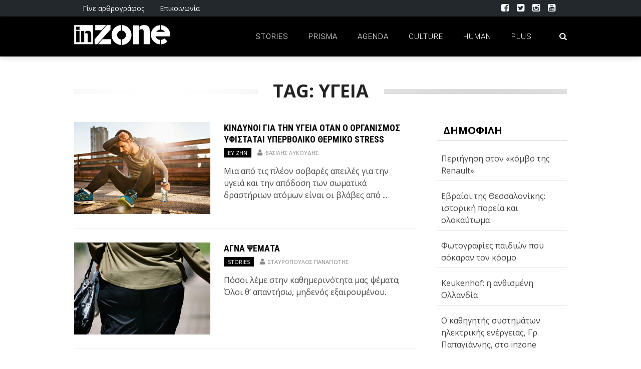

--- FILE ---
content_type: text/html; charset=utf-8
request_url: https://accounts.google.com/o/oauth2/postmessageRelay?parent=https%3A%2F%2Finzone.gr&jsh=m%3B%2F_%2Fscs%2Fabc-static%2F_%2Fjs%2Fk%3Dgapi.lb.en.2kN9-TZiXrM.O%2Fd%3D1%2Frs%3DAHpOoo_B4hu0FeWRuWHfxnZ3V0WubwN7Qw%2Fm%3D__features__
body_size: 161
content:
<!DOCTYPE html><html><head><title></title><meta http-equiv="content-type" content="text/html; charset=utf-8"><meta http-equiv="X-UA-Compatible" content="IE=edge"><meta name="viewport" content="width=device-width, initial-scale=1, minimum-scale=1, maximum-scale=1, user-scalable=0"><script src='https://ssl.gstatic.com/accounts/o/2580342461-postmessagerelay.js' nonce="rkJFtLWA3Ts3-VxMUuu4hw"></script></head><body><script type="text/javascript" src="https://apis.google.com/js/rpc:shindig_random.js?onload=init" nonce="rkJFtLWA3Ts3-VxMUuu4hw"></script></body></html>

--- FILE ---
content_type: text/html; charset=utf-8
request_url: https://www.google.com/recaptcha/api2/aframe
body_size: 268
content:
<!DOCTYPE HTML><html><head><meta http-equiv="content-type" content="text/html; charset=UTF-8"></head><body><script nonce="Jm5InUtRYyL868B7DwJXvg">/** Anti-fraud and anti-abuse applications only. See google.com/recaptcha */ try{var clients={'sodar':'https://pagead2.googlesyndication.com/pagead/sodar?'};window.addEventListener("message",function(a){try{if(a.source===window.parent){var b=JSON.parse(a.data);var c=clients[b['id']];if(c){var d=document.createElement('img');d.src=c+b['params']+'&rc='+(localStorage.getItem("rc::a")?sessionStorage.getItem("rc::b"):"");window.document.body.appendChild(d);sessionStorage.setItem("rc::e",parseInt(sessionStorage.getItem("rc::e")||0)+1);localStorage.setItem("rc::h",'1769304081339');}}}catch(b){}});window.parent.postMessage("_grecaptcha_ready", "*");}catch(b){}</script></body></html>

--- FILE ---
content_type: application/javascript; charset=UTF-8
request_url: https://inzone.gr/inzone/wp-content/plugins/wp-spamshield/js/jscripts.php
body_size: 601
content:
function wpss_set_ckh(n,v,e,p,d,s){var t=new Date;t.setTime(t.getTime());if(e){e=e*1e3}var u=new Date(t.getTime()+e);document.cookie=n+'='+escape(v)+(e?';expires='+u.toGMTString()+';max-age='+e/1e3+';':'')+(p?';path='+p:'')+(d?';domain='+d:'')+(s?';secure':'')}function wpss_init_ckh(){wpss_set_ckh('7e8168d7e74ed5e14f3b87ba963ad312','67e983270327b8cee4d7d2c6da2f489e','14400','/inzone/','inzone.gr','secure');wpss_set_ckh('SJECT2601','CKON2601','3600','/inzone/','inzone.gr','secure');}wpss_init_ckh();jQuery(document).ready(function($){var h="form[method='post']";$(h).submit(function(){$('<input>').attr('type','hidden').attr('name','e010436d849978758cc4872664a9c8c1').attr('value','48a7cb3b13291488cb762ef5fc892945').appendTo(h);return true;})});
// Generated in: 0.000270 seconds
